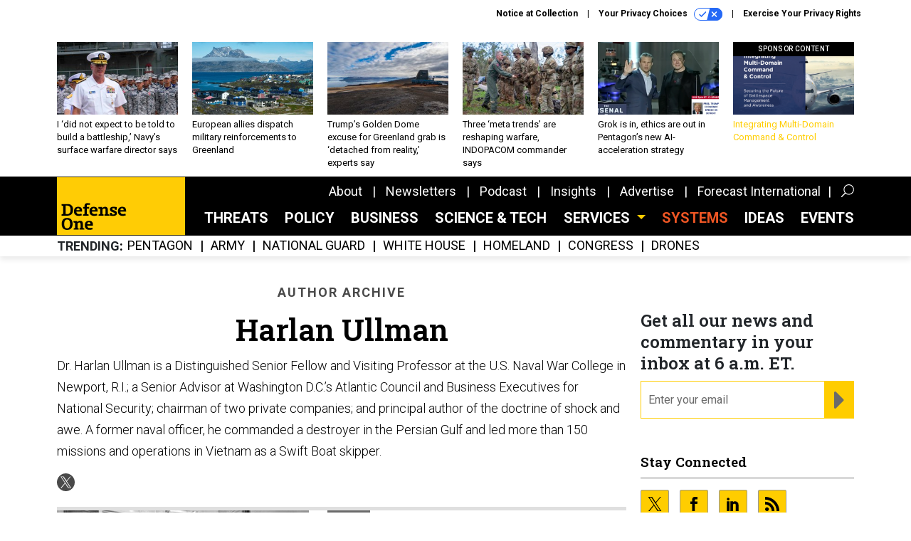

--- FILE ---
content_type: text/html; charset=utf-8
request_url: https://www.google.com/recaptcha/api2/anchor?ar=1&k=6LdOl7YqAAAAABKtsfQAMJd68i9_0s1IP1QM3v7N&co=aHR0cHM6Ly93d3cuZGVmZW5zZW9uZS5jb206NDQz&hl=en&v=PoyoqOPhxBO7pBk68S4YbpHZ&size=normal&anchor-ms=20000&execute-ms=30000&cb=kac8doujd3td
body_size: 49402
content:
<!DOCTYPE HTML><html dir="ltr" lang="en"><head><meta http-equiv="Content-Type" content="text/html; charset=UTF-8">
<meta http-equiv="X-UA-Compatible" content="IE=edge">
<title>reCAPTCHA</title>
<style type="text/css">
/* cyrillic-ext */
@font-face {
  font-family: 'Roboto';
  font-style: normal;
  font-weight: 400;
  font-stretch: 100%;
  src: url(//fonts.gstatic.com/s/roboto/v48/KFO7CnqEu92Fr1ME7kSn66aGLdTylUAMa3GUBHMdazTgWw.woff2) format('woff2');
  unicode-range: U+0460-052F, U+1C80-1C8A, U+20B4, U+2DE0-2DFF, U+A640-A69F, U+FE2E-FE2F;
}
/* cyrillic */
@font-face {
  font-family: 'Roboto';
  font-style: normal;
  font-weight: 400;
  font-stretch: 100%;
  src: url(//fonts.gstatic.com/s/roboto/v48/KFO7CnqEu92Fr1ME7kSn66aGLdTylUAMa3iUBHMdazTgWw.woff2) format('woff2');
  unicode-range: U+0301, U+0400-045F, U+0490-0491, U+04B0-04B1, U+2116;
}
/* greek-ext */
@font-face {
  font-family: 'Roboto';
  font-style: normal;
  font-weight: 400;
  font-stretch: 100%;
  src: url(//fonts.gstatic.com/s/roboto/v48/KFO7CnqEu92Fr1ME7kSn66aGLdTylUAMa3CUBHMdazTgWw.woff2) format('woff2');
  unicode-range: U+1F00-1FFF;
}
/* greek */
@font-face {
  font-family: 'Roboto';
  font-style: normal;
  font-weight: 400;
  font-stretch: 100%;
  src: url(//fonts.gstatic.com/s/roboto/v48/KFO7CnqEu92Fr1ME7kSn66aGLdTylUAMa3-UBHMdazTgWw.woff2) format('woff2');
  unicode-range: U+0370-0377, U+037A-037F, U+0384-038A, U+038C, U+038E-03A1, U+03A3-03FF;
}
/* math */
@font-face {
  font-family: 'Roboto';
  font-style: normal;
  font-weight: 400;
  font-stretch: 100%;
  src: url(//fonts.gstatic.com/s/roboto/v48/KFO7CnqEu92Fr1ME7kSn66aGLdTylUAMawCUBHMdazTgWw.woff2) format('woff2');
  unicode-range: U+0302-0303, U+0305, U+0307-0308, U+0310, U+0312, U+0315, U+031A, U+0326-0327, U+032C, U+032F-0330, U+0332-0333, U+0338, U+033A, U+0346, U+034D, U+0391-03A1, U+03A3-03A9, U+03B1-03C9, U+03D1, U+03D5-03D6, U+03F0-03F1, U+03F4-03F5, U+2016-2017, U+2034-2038, U+203C, U+2040, U+2043, U+2047, U+2050, U+2057, U+205F, U+2070-2071, U+2074-208E, U+2090-209C, U+20D0-20DC, U+20E1, U+20E5-20EF, U+2100-2112, U+2114-2115, U+2117-2121, U+2123-214F, U+2190, U+2192, U+2194-21AE, U+21B0-21E5, U+21F1-21F2, U+21F4-2211, U+2213-2214, U+2216-22FF, U+2308-230B, U+2310, U+2319, U+231C-2321, U+2336-237A, U+237C, U+2395, U+239B-23B7, U+23D0, U+23DC-23E1, U+2474-2475, U+25AF, U+25B3, U+25B7, U+25BD, U+25C1, U+25CA, U+25CC, U+25FB, U+266D-266F, U+27C0-27FF, U+2900-2AFF, U+2B0E-2B11, U+2B30-2B4C, U+2BFE, U+3030, U+FF5B, U+FF5D, U+1D400-1D7FF, U+1EE00-1EEFF;
}
/* symbols */
@font-face {
  font-family: 'Roboto';
  font-style: normal;
  font-weight: 400;
  font-stretch: 100%;
  src: url(//fonts.gstatic.com/s/roboto/v48/KFO7CnqEu92Fr1ME7kSn66aGLdTylUAMaxKUBHMdazTgWw.woff2) format('woff2');
  unicode-range: U+0001-000C, U+000E-001F, U+007F-009F, U+20DD-20E0, U+20E2-20E4, U+2150-218F, U+2190, U+2192, U+2194-2199, U+21AF, U+21E6-21F0, U+21F3, U+2218-2219, U+2299, U+22C4-22C6, U+2300-243F, U+2440-244A, U+2460-24FF, U+25A0-27BF, U+2800-28FF, U+2921-2922, U+2981, U+29BF, U+29EB, U+2B00-2BFF, U+4DC0-4DFF, U+FFF9-FFFB, U+10140-1018E, U+10190-1019C, U+101A0, U+101D0-101FD, U+102E0-102FB, U+10E60-10E7E, U+1D2C0-1D2D3, U+1D2E0-1D37F, U+1F000-1F0FF, U+1F100-1F1AD, U+1F1E6-1F1FF, U+1F30D-1F30F, U+1F315, U+1F31C, U+1F31E, U+1F320-1F32C, U+1F336, U+1F378, U+1F37D, U+1F382, U+1F393-1F39F, U+1F3A7-1F3A8, U+1F3AC-1F3AF, U+1F3C2, U+1F3C4-1F3C6, U+1F3CA-1F3CE, U+1F3D4-1F3E0, U+1F3ED, U+1F3F1-1F3F3, U+1F3F5-1F3F7, U+1F408, U+1F415, U+1F41F, U+1F426, U+1F43F, U+1F441-1F442, U+1F444, U+1F446-1F449, U+1F44C-1F44E, U+1F453, U+1F46A, U+1F47D, U+1F4A3, U+1F4B0, U+1F4B3, U+1F4B9, U+1F4BB, U+1F4BF, U+1F4C8-1F4CB, U+1F4D6, U+1F4DA, U+1F4DF, U+1F4E3-1F4E6, U+1F4EA-1F4ED, U+1F4F7, U+1F4F9-1F4FB, U+1F4FD-1F4FE, U+1F503, U+1F507-1F50B, U+1F50D, U+1F512-1F513, U+1F53E-1F54A, U+1F54F-1F5FA, U+1F610, U+1F650-1F67F, U+1F687, U+1F68D, U+1F691, U+1F694, U+1F698, U+1F6AD, U+1F6B2, U+1F6B9-1F6BA, U+1F6BC, U+1F6C6-1F6CF, U+1F6D3-1F6D7, U+1F6E0-1F6EA, U+1F6F0-1F6F3, U+1F6F7-1F6FC, U+1F700-1F7FF, U+1F800-1F80B, U+1F810-1F847, U+1F850-1F859, U+1F860-1F887, U+1F890-1F8AD, U+1F8B0-1F8BB, U+1F8C0-1F8C1, U+1F900-1F90B, U+1F93B, U+1F946, U+1F984, U+1F996, U+1F9E9, U+1FA00-1FA6F, U+1FA70-1FA7C, U+1FA80-1FA89, U+1FA8F-1FAC6, U+1FACE-1FADC, U+1FADF-1FAE9, U+1FAF0-1FAF8, U+1FB00-1FBFF;
}
/* vietnamese */
@font-face {
  font-family: 'Roboto';
  font-style: normal;
  font-weight: 400;
  font-stretch: 100%;
  src: url(//fonts.gstatic.com/s/roboto/v48/KFO7CnqEu92Fr1ME7kSn66aGLdTylUAMa3OUBHMdazTgWw.woff2) format('woff2');
  unicode-range: U+0102-0103, U+0110-0111, U+0128-0129, U+0168-0169, U+01A0-01A1, U+01AF-01B0, U+0300-0301, U+0303-0304, U+0308-0309, U+0323, U+0329, U+1EA0-1EF9, U+20AB;
}
/* latin-ext */
@font-face {
  font-family: 'Roboto';
  font-style: normal;
  font-weight: 400;
  font-stretch: 100%;
  src: url(//fonts.gstatic.com/s/roboto/v48/KFO7CnqEu92Fr1ME7kSn66aGLdTylUAMa3KUBHMdazTgWw.woff2) format('woff2');
  unicode-range: U+0100-02BA, U+02BD-02C5, U+02C7-02CC, U+02CE-02D7, U+02DD-02FF, U+0304, U+0308, U+0329, U+1D00-1DBF, U+1E00-1E9F, U+1EF2-1EFF, U+2020, U+20A0-20AB, U+20AD-20C0, U+2113, U+2C60-2C7F, U+A720-A7FF;
}
/* latin */
@font-face {
  font-family: 'Roboto';
  font-style: normal;
  font-weight: 400;
  font-stretch: 100%;
  src: url(//fonts.gstatic.com/s/roboto/v48/KFO7CnqEu92Fr1ME7kSn66aGLdTylUAMa3yUBHMdazQ.woff2) format('woff2');
  unicode-range: U+0000-00FF, U+0131, U+0152-0153, U+02BB-02BC, U+02C6, U+02DA, U+02DC, U+0304, U+0308, U+0329, U+2000-206F, U+20AC, U+2122, U+2191, U+2193, U+2212, U+2215, U+FEFF, U+FFFD;
}
/* cyrillic-ext */
@font-face {
  font-family: 'Roboto';
  font-style: normal;
  font-weight: 500;
  font-stretch: 100%;
  src: url(//fonts.gstatic.com/s/roboto/v48/KFO7CnqEu92Fr1ME7kSn66aGLdTylUAMa3GUBHMdazTgWw.woff2) format('woff2');
  unicode-range: U+0460-052F, U+1C80-1C8A, U+20B4, U+2DE0-2DFF, U+A640-A69F, U+FE2E-FE2F;
}
/* cyrillic */
@font-face {
  font-family: 'Roboto';
  font-style: normal;
  font-weight: 500;
  font-stretch: 100%;
  src: url(//fonts.gstatic.com/s/roboto/v48/KFO7CnqEu92Fr1ME7kSn66aGLdTylUAMa3iUBHMdazTgWw.woff2) format('woff2');
  unicode-range: U+0301, U+0400-045F, U+0490-0491, U+04B0-04B1, U+2116;
}
/* greek-ext */
@font-face {
  font-family: 'Roboto';
  font-style: normal;
  font-weight: 500;
  font-stretch: 100%;
  src: url(//fonts.gstatic.com/s/roboto/v48/KFO7CnqEu92Fr1ME7kSn66aGLdTylUAMa3CUBHMdazTgWw.woff2) format('woff2');
  unicode-range: U+1F00-1FFF;
}
/* greek */
@font-face {
  font-family: 'Roboto';
  font-style: normal;
  font-weight: 500;
  font-stretch: 100%;
  src: url(//fonts.gstatic.com/s/roboto/v48/KFO7CnqEu92Fr1ME7kSn66aGLdTylUAMa3-UBHMdazTgWw.woff2) format('woff2');
  unicode-range: U+0370-0377, U+037A-037F, U+0384-038A, U+038C, U+038E-03A1, U+03A3-03FF;
}
/* math */
@font-face {
  font-family: 'Roboto';
  font-style: normal;
  font-weight: 500;
  font-stretch: 100%;
  src: url(//fonts.gstatic.com/s/roboto/v48/KFO7CnqEu92Fr1ME7kSn66aGLdTylUAMawCUBHMdazTgWw.woff2) format('woff2');
  unicode-range: U+0302-0303, U+0305, U+0307-0308, U+0310, U+0312, U+0315, U+031A, U+0326-0327, U+032C, U+032F-0330, U+0332-0333, U+0338, U+033A, U+0346, U+034D, U+0391-03A1, U+03A3-03A9, U+03B1-03C9, U+03D1, U+03D5-03D6, U+03F0-03F1, U+03F4-03F5, U+2016-2017, U+2034-2038, U+203C, U+2040, U+2043, U+2047, U+2050, U+2057, U+205F, U+2070-2071, U+2074-208E, U+2090-209C, U+20D0-20DC, U+20E1, U+20E5-20EF, U+2100-2112, U+2114-2115, U+2117-2121, U+2123-214F, U+2190, U+2192, U+2194-21AE, U+21B0-21E5, U+21F1-21F2, U+21F4-2211, U+2213-2214, U+2216-22FF, U+2308-230B, U+2310, U+2319, U+231C-2321, U+2336-237A, U+237C, U+2395, U+239B-23B7, U+23D0, U+23DC-23E1, U+2474-2475, U+25AF, U+25B3, U+25B7, U+25BD, U+25C1, U+25CA, U+25CC, U+25FB, U+266D-266F, U+27C0-27FF, U+2900-2AFF, U+2B0E-2B11, U+2B30-2B4C, U+2BFE, U+3030, U+FF5B, U+FF5D, U+1D400-1D7FF, U+1EE00-1EEFF;
}
/* symbols */
@font-face {
  font-family: 'Roboto';
  font-style: normal;
  font-weight: 500;
  font-stretch: 100%;
  src: url(//fonts.gstatic.com/s/roboto/v48/KFO7CnqEu92Fr1ME7kSn66aGLdTylUAMaxKUBHMdazTgWw.woff2) format('woff2');
  unicode-range: U+0001-000C, U+000E-001F, U+007F-009F, U+20DD-20E0, U+20E2-20E4, U+2150-218F, U+2190, U+2192, U+2194-2199, U+21AF, U+21E6-21F0, U+21F3, U+2218-2219, U+2299, U+22C4-22C6, U+2300-243F, U+2440-244A, U+2460-24FF, U+25A0-27BF, U+2800-28FF, U+2921-2922, U+2981, U+29BF, U+29EB, U+2B00-2BFF, U+4DC0-4DFF, U+FFF9-FFFB, U+10140-1018E, U+10190-1019C, U+101A0, U+101D0-101FD, U+102E0-102FB, U+10E60-10E7E, U+1D2C0-1D2D3, U+1D2E0-1D37F, U+1F000-1F0FF, U+1F100-1F1AD, U+1F1E6-1F1FF, U+1F30D-1F30F, U+1F315, U+1F31C, U+1F31E, U+1F320-1F32C, U+1F336, U+1F378, U+1F37D, U+1F382, U+1F393-1F39F, U+1F3A7-1F3A8, U+1F3AC-1F3AF, U+1F3C2, U+1F3C4-1F3C6, U+1F3CA-1F3CE, U+1F3D4-1F3E0, U+1F3ED, U+1F3F1-1F3F3, U+1F3F5-1F3F7, U+1F408, U+1F415, U+1F41F, U+1F426, U+1F43F, U+1F441-1F442, U+1F444, U+1F446-1F449, U+1F44C-1F44E, U+1F453, U+1F46A, U+1F47D, U+1F4A3, U+1F4B0, U+1F4B3, U+1F4B9, U+1F4BB, U+1F4BF, U+1F4C8-1F4CB, U+1F4D6, U+1F4DA, U+1F4DF, U+1F4E3-1F4E6, U+1F4EA-1F4ED, U+1F4F7, U+1F4F9-1F4FB, U+1F4FD-1F4FE, U+1F503, U+1F507-1F50B, U+1F50D, U+1F512-1F513, U+1F53E-1F54A, U+1F54F-1F5FA, U+1F610, U+1F650-1F67F, U+1F687, U+1F68D, U+1F691, U+1F694, U+1F698, U+1F6AD, U+1F6B2, U+1F6B9-1F6BA, U+1F6BC, U+1F6C6-1F6CF, U+1F6D3-1F6D7, U+1F6E0-1F6EA, U+1F6F0-1F6F3, U+1F6F7-1F6FC, U+1F700-1F7FF, U+1F800-1F80B, U+1F810-1F847, U+1F850-1F859, U+1F860-1F887, U+1F890-1F8AD, U+1F8B0-1F8BB, U+1F8C0-1F8C1, U+1F900-1F90B, U+1F93B, U+1F946, U+1F984, U+1F996, U+1F9E9, U+1FA00-1FA6F, U+1FA70-1FA7C, U+1FA80-1FA89, U+1FA8F-1FAC6, U+1FACE-1FADC, U+1FADF-1FAE9, U+1FAF0-1FAF8, U+1FB00-1FBFF;
}
/* vietnamese */
@font-face {
  font-family: 'Roboto';
  font-style: normal;
  font-weight: 500;
  font-stretch: 100%;
  src: url(//fonts.gstatic.com/s/roboto/v48/KFO7CnqEu92Fr1ME7kSn66aGLdTylUAMa3OUBHMdazTgWw.woff2) format('woff2');
  unicode-range: U+0102-0103, U+0110-0111, U+0128-0129, U+0168-0169, U+01A0-01A1, U+01AF-01B0, U+0300-0301, U+0303-0304, U+0308-0309, U+0323, U+0329, U+1EA0-1EF9, U+20AB;
}
/* latin-ext */
@font-face {
  font-family: 'Roboto';
  font-style: normal;
  font-weight: 500;
  font-stretch: 100%;
  src: url(//fonts.gstatic.com/s/roboto/v48/KFO7CnqEu92Fr1ME7kSn66aGLdTylUAMa3KUBHMdazTgWw.woff2) format('woff2');
  unicode-range: U+0100-02BA, U+02BD-02C5, U+02C7-02CC, U+02CE-02D7, U+02DD-02FF, U+0304, U+0308, U+0329, U+1D00-1DBF, U+1E00-1E9F, U+1EF2-1EFF, U+2020, U+20A0-20AB, U+20AD-20C0, U+2113, U+2C60-2C7F, U+A720-A7FF;
}
/* latin */
@font-face {
  font-family: 'Roboto';
  font-style: normal;
  font-weight: 500;
  font-stretch: 100%;
  src: url(//fonts.gstatic.com/s/roboto/v48/KFO7CnqEu92Fr1ME7kSn66aGLdTylUAMa3yUBHMdazQ.woff2) format('woff2');
  unicode-range: U+0000-00FF, U+0131, U+0152-0153, U+02BB-02BC, U+02C6, U+02DA, U+02DC, U+0304, U+0308, U+0329, U+2000-206F, U+20AC, U+2122, U+2191, U+2193, U+2212, U+2215, U+FEFF, U+FFFD;
}
/* cyrillic-ext */
@font-face {
  font-family: 'Roboto';
  font-style: normal;
  font-weight: 900;
  font-stretch: 100%;
  src: url(//fonts.gstatic.com/s/roboto/v48/KFO7CnqEu92Fr1ME7kSn66aGLdTylUAMa3GUBHMdazTgWw.woff2) format('woff2');
  unicode-range: U+0460-052F, U+1C80-1C8A, U+20B4, U+2DE0-2DFF, U+A640-A69F, U+FE2E-FE2F;
}
/* cyrillic */
@font-face {
  font-family: 'Roboto';
  font-style: normal;
  font-weight: 900;
  font-stretch: 100%;
  src: url(//fonts.gstatic.com/s/roboto/v48/KFO7CnqEu92Fr1ME7kSn66aGLdTylUAMa3iUBHMdazTgWw.woff2) format('woff2');
  unicode-range: U+0301, U+0400-045F, U+0490-0491, U+04B0-04B1, U+2116;
}
/* greek-ext */
@font-face {
  font-family: 'Roboto';
  font-style: normal;
  font-weight: 900;
  font-stretch: 100%;
  src: url(//fonts.gstatic.com/s/roboto/v48/KFO7CnqEu92Fr1ME7kSn66aGLdTylUAMa3CUBHMdazTgWw.woff2) format('woff2');
  unicode-range: U+1F00-1FFF;
}
/* greek */
@font-face {
  font-family: 'Roboto';
  font-style: normal;
  font-weight: 900;
  font-stretch: 100%;
  src: url(//fonts.gstatic.com/s/roboto/v48/KFO7CnqEu92Fr1ME7kSn66aGLdTylUAMa3-UBHMdazTgWw.woff2) format('woff2');
  unicode-range: U+0370-0377, U+037A-037F, U+0384-038A, U+038C, U+038E-03A1, U+03A3-03FF;
}
/* math */
@font-face {
  font-family: 'Roboto';
  font-style: normal;
  font-weight: 900;
  font-stretch: 100%;
  src: url(//fonts.gstatic.com/s/roboto/v48/KFO7CnqEu92Fr1ME7kSn66aGLdTylUAMawCUBHMdazTgWw.woff2) format('woff2');
  unicode-range: U+0302-0303, U+0305, U+0307-0308, U+0310, U+0312, U+0315, U+031A, U+0326-0327, U+032C, U+032F-0330, U+0332-0333, U+0338, U+033A, U+0346, U+034D, U+0391-03A1, U+03A3-03A9, U+03B1-03C9, U+03D1, U+03D5-03D6, U+03F0-03F1, U+03F4-03F5, U+2016-2017, U+2034-2038, U+203C, U+2040, U+2043, U+2047, U+2050, U+2057, U+205F, U+2070-2071, U+2074-208E, U+2090-209C, U+20D0-20DC, U+20E1, U+20E5-20EF, U+2100-2112, U+2114-2115, U+2117-2121, U+2123-214F, U+2190, U+2192, U+2194-21AE, U+21B0-21E5, U+21F1-21F2, U+21F4-2211, U+2213-2214, U+2216-22FF, U+2308-230B, U+2310, U+2319, U+231C-2321, U+2336-237A, U+237C, U+2395, U+239B-23B7, U+23D0, U+23DC-23E1, U+2474-2475, U+25AF, U+25B3, U+25B7, U+25BD, U+25C1, U+25CA, U+25CC, U+25FB, U+266D-266F, U+27C0-27FF, U+2900-2AFF, U+2B0E-2B11, U+2B30-2B4C, U+2BFE, U+3030, U+FF5B, U+FF5D, U+1D400-1D7FF, U+1EE00-1EEFF;
}
/* symbols */
@font-face {
  font-family: 'Roboto';
  font-style: normal;
  font-weight: 900;
  font-stretch: 100%;
  src: url(//fonts.gstatic.com/s/roboto/v48/KFO7CnqEu92Fr1ME7kSn66aGLdTylUAMaxKUBHMdazTgWw.woff2) format('woff2');
  unicode-range: U+0001-000C, U+000E-001F, U+007F-009F, U+20DD-20E0, U+20E2-20E4, U+2150-218F, U+2190, U+2192, U+2194-2199, U+21AF, U+21E6-21F0, U+21F3, U+2218-2219, U+2299, U+22C4-22C6, U+2300-243F, U+2440-244A, U+2460-24FF, U+25A0-27BF, U+2800-28FF, U+2921-2922, U+2981, U+29BF, U+29EB, U+2B00-2BFF, U+4DC0-4DFF, U+FFF9-FFFB, U+10140-1018E, U+10190-1019C, U+101A0, U+101D0-101FD, U+102E0-102FB, U+10E60-10E7E, U+1D2C0-1D2D3, U+1D2E0-1D37F, U+1F000-1F0FF, U+1F100-1F1AD, U+1F1E6-1F1FF, U+1F30D-1F30F, U+1F315, U+1F31C, U+1F31E, U+1F320-1F32C, U+1F336, U+1F378, U+1F37D, U+1F382, U+1F393-1F39F, U+1F3A7-1F3A8, U+1F3AC-1F3AF, U+1F3C2, U+1F3C4-1F3C6, U+1F3CA-1F3CE, U+1F3D4-1F3E0, U+1F3ED, U+1F3F1-1F3F3, U+1F3F5-1F3F7, U+1F408, U+1F415, U+1F41F, U+1F426, U+1F43F, U+1F441-1F442, U+1F444, U+1F446-1F449, U+1F44C-1F44E, U+1F453, U+1F46A, U+1F47D, U+1F4A3, U+1F4B0, U+1F4B3, U+1F4B9, U+1F4BB, U+1F4BF, U+1F4C8-1F4CB, U+1F4D6, U+1F4DA, U+1F4DF, U+1F4E3-1F4E6, U+1F4EA-1F4ED, U+1F4F7, U+1F4F9-1F4FB, U+1F4FD-1F4FE, U+1F503, U+1F507-1F50B, U+1F50D, U+1F512-1F513, U+1F53E-1F54A, U+1F54F-1F5FA, U+1F610, U+1F650-1F67F, U+1F687, U+1F68D, U+1F691, U+1F694, U+1F698, U+1F6AD, U+1F6B2, U+1F6B9-1F6BA, U+1F6BC, U+1F6C6-1F6CF, U+1F6D3-1F6D7, U+1F6E0-1F6EA, U+1F6F0-1F6F3, U+1F6F7-1F6FC, U+1F700-1F7FF, U+1F800-1F80B, U+1F810-1F847, U+1F850-1F859, U+1F860-1F887, U+1F890-1F8AD, U+1F8B0-1F8BB, U+1F8C0-1F8C1, U+1F900-1F90B, U+1F93B, U+1F946, U+1F984, U+1F996, U+1F9E9, U+1FA00-1FA6F, U+1FA70-1FA7C, U+1FA80-1FA89, U+1FA8F-1FAC6, U+1FACE-1FADC, U+1FADF-1FAE9, U+1FAF0-1FAF8, U+1FB00-1FBFF;
}
/* vietnamese */
@font-face {
  font-family: 'Roboto';
  font-style: normal;
  font-weight: 900;
  font-stretch: 100%;
  src: url(//fonts.gstatic.com/s/roboto/v48/KFO7CnqEu92Fr1ME7kSn66aGLdTylUAMa3OUBHMdazTgWw.woff2) format('woff2');
  unicode-range: U+0102-0103, U+0110-0111, U+0128-0129, U+0168-0169, U+01A0-01A1, U+01AF-01B0, U+0300-0301, U+0303-0304, U+0308-0309, U+0323, U+0329, U+1EA0-1EF9, U+20AB;
}
/* latin-ext */
@font-face {
  font-family: 'Roboto';
  font-style: normal;
  font-weight: 900;
  font-stretch: 100%;
  src: url(//fonts.gstatic.com/s/roboto/v48/KFO7CnqEu92Fr1ME7kSn66aGLdTylUAMa3KUBHMdazTgWw.woff2) format('woff2');
  unicode-range: U+0100-02BA, U+02BD-02C5, U+02C7-02CC, U+02CE-02D7, U+02DD-02FF, U+0304, U+0308, U+0329, U+1D00-1DBF, U+1E00-1E9F, U+1EF2-1EFF, U+2020, U+20A0-20AB, U+20AD-20C0, U+2113, U+2C60-2C7F, U+A720-A7FF;
}
/* latin */
@font-face {
  font-family: 'Roboto';
  font-style: normal;
  font-weight: 900;
  font-stretch: 100%;
  src: url(//fonts.gstatic.com/s/roboto/v48/KFO7CnqEu92Fr1ME7kSn66aGLdTylUAMa3yUBHMdazQ.woff2) format('woff2');
  unicode-range: U+0000-00FF, U+0131, U+0152-0153, U+02BB-02BC, U+02C6, U+02DA, U+02DC, U+0304, U+0308, U+0329, U+2000-206F, U+20AC, U+2122, U+2191, U+2193, U+2212, U+2215, U+FEFF, U+FFFD;
}

</style>
<link rel="stylesheet" type="text/css" href="https://www.gstatic.com/recaptcha/releases/PoyoqOPhxBO7pBk68S4YbpHZ/styles__ltr.css">
<script nonce="aArgHUOJolarsVWzLAXN9A" type="text/javascript">window['__recaptcha_api'] = 'https://www.google.com/recaptcha/api2/';</script>
<script type="text/javascript" src="https://www.gstatic.com/recaptcha/releases/PoyoqOPhxBO7pBk68S4YbpHZ/recaptcha__en.js" nonce="aArgHUOJolarsVWzLAXN9A">
      
    </script></head>
<body><div id="rc-anchor-alert" class="rc-anchor-alert"></div>
<input type="hidden" id="recaptcha-token" value="[base64]">
<script type="text/javascript" nonce="aArgHUOJolarsVWzLAXN9A">
      recaptcha.anchor.Main.init("[\x22ainput\x22,[\x22bgdata\x22,\x22\x22,\[base64]/[base64]/[base64]/[base64]/[base64]/UltsKytdPUU6KEU8MjA0OD9SW2wrK109RT4+NnwxOTI6KChFJjY0NTEyKT09NTUyOTYmJk0rMTxjLmxlbmd0aCYmKGMuY2hhckNvZGVBdChNKzEpJjY0NTEyKT09NTYzMjA/[base64]/[base64]/[base64]/[base64]/[base64]/[base64]/[base64]\x22,\[base64]\x22,\x22wrTCszzDijhrCsKsw6rDjsK6wrJzGDjDvwrDtMKFwpRkwrQlw6VUwq8iwpsmUhDCtThhZjcvIMKKTF/DgsO3KXXCm3MbBXRyw448wqDCoiE5wogUEQzCtTVhw6PDqTVmw47Dh1HDjycsPsOnw6rDhmU/[base64]/CmMKEEcKBwqvDrSLCg2odw50NOcKuOW/CtMKcw7LCt8K1MMKTfh5uwrlBwoI6w61hwp8fQcK/GR03DBplaMOjL0bCgsKhw7pdwrfDuSR6w4gbwp0TwpNsRnJPGVEpIcOIbBPCsEnDtcOeVU5xwrPDmcOCw58FwrjDmE8bQQENw7/Cn8K8FMOkPsK7w5J5Q3LCtA3ClmNnwqx6F8Kiw47DvsKSK8KnSl7DicOOScOBDsKBFWjCscOvw6jCmSzDqQVrwrIoasKIwoAAw6HCnsO5CRDCucOKwoEBFDZEw6EyTA1Aw7JPdcOXwqzDi8Osa3A1Cg7DpsKqw5nDhEzCs8OeWsKlEn/DvMKoCVDCuC52JSVKb8KTwr/[base64]/JMKhRG54w4PDvzQGEMKMwpkxwrBAw4xYCw0hd8Kfw6ZZHD18w5pDw6TDmn4RRsO2dRkwJHzCiWfDvDNiwoNhw4bDjcOsP8KIf01AesOdBsO8wrYIwpl/EiHDijlxG8KPUG7CpQrDucOnwoc1UsK9d8OtwptGwrZWw7bDrAlZw4gpwpBNU8OqJUsxw4LCqMKDMhjDgMOtw4p4wohAwpwRfGLCjlnDi0jDpDoILANRYMKVCsK5w4I3B0DDusKgw6jCg8K0M3zDoh/Cs8OgKsOBMjbCj8KJw4IIw74nw7TDoG0hwqnCvzjCkcKOw7VJNBdHw4QYwqbCksOBWQDDuRjCmMKUX8Okf2VowpnDvG7Co3IqVsOWw4t8YcKjWXxowqciIMOaQMKeU8OiIXAXwrkuwo7Dm8Oaw6XDv8KwwrRnw5nDmcKkdcOnUcOXB1DClFzDpH3Cv2clwq/DocO0w4wjwqnCqMKpGMO4wp5Gw7PCpsK8w5/DtcKswqHDiVfCvQHDmVdqDMKUSMKCeCd6wqNqwqpZw7DDucOQDEjDoVRFTsKHAirCjQE4MsOwwrHDkcOMwrbCqsOxNV/DqcOiw4ctw4/[base64]/UBYIFcOXw6nCvFcYw70OA8K6wr8SQGbCnsOkwrbCmcOCeMO2UVPDjzFQwr0nw5QXOhPCpMKcAMOIwoc3bMOuTnvCpcOgw73CgQg8w6R4WcKPwrJYbsK2cHVZw7s/w4fCjMOYwrhWwoA+w64CdGjDosKPwprCh8KowpsPO8Osw5bDtnY7wr/Cp8O3wqDDuGcLB8Kmw48LAhFRCMO4w53DjcOVwqsERnFtw48FwpbCrgnCnUJlQcOIwrDCi0zDjsOIb8OKQcKuwoRIwrQ8FmAOwoPCsz/Do8KDOMKOw64jw61JScKRwqpUwrHDhy1DMR5Scmhcw4VSfMK+w5Faw7nDv8Krw7EXw57DnUnCicKcwp7DujvDmBgLw74ufV3DpB9ywq3DohDCsQ3CncKcwqDCi8OMU8K/w70aw4U0b1UoRHdlwpJfw6PDmQTDlcK6woPDo8KewqDDncOGV1NcSCQ0cRtiXHzCh8KWwr0qwp5mFMKbTcOww7XCicKjMMOdwrnCp2cuMMOiN0PCpHIAw5TDiCjCu0MzZMOLw7cnw5nCm2diHjTDjsKFw6kVIsKNw5LDh8OvbsOgwoIAdz/Co2jDrDhUw6bCh3duZ8KjNnDDkwFtw4dXX8KVBsKAMsKkc0IvwpA4wqFgw4Mcw7ZTwoPDgzUvXWYbF8KBw4hKH8OSwrTDm8O2O8KTw4TDilp8L8OHQsKfV0fCoSpewoprw4nCk095dzVpw6fCuHgPwpB7McOQD8OcNx4tIDhJwprCqVJowpvCg2XCjTrDg8O5W1/CkHFzOcO3w4Nbw7whJMOQP0UiSMOdUMKqw4l5w6wcCSFwc8OWw4XCg8ODMMKxAB3CnMO5P8KYwpvDgMOlw7g9w7jDvsOEwo9gL2kdwp3DksOdQ1rDiMOOaMOFwoQAaMOAQkt6QTjDqcKkfcK2wpXCpsOifkHChw/DhVfCghhKbcOlJcOhwr7DrcObwq4ZwqRsIkRGMMKAwrkBF8OHey3CmcKIXm7Dlis/cWAaAUrCvMK4wqQEEmLCucKWfgDDsibCg8KAw7FQAMOxwozCscKjbsO3G3vDg8OJwqxXwovCh8KewonDo0DDjA0aw7kuw50fw6HCusOCwqbDt8O/WMO5AcOyw7trwrXDkMK0wol+w7LCozliGMKZCcOuNlnCn8KUOlDCtMKzw6UEw5xFw40eY8OjNcKSw704w77Co1HCicKNwrvCiMOPFRYWw64+UsKnVsKMXsKYRMODdQHCiwUHwr/DsMOjwq7CqGJ9VcO9fXUxfsOlw6V9woBeE0DDiSRCw6oxw6PCksKMw48kJsOiworCrcO5BHHCn8KSwp0ww5ppwp8GEMOwwqplwodICx/[base64]/DmcOxwo7Dr8Olw4bCkcOcWMOwEsKWUcOGa8KSwp5USMKCcjRCwp/DhHbDqsK9S8OVw7oSZsOmTcOJw79cw5UYw53CmMOReBbDpHzCu0QPwozCvgTCt8OHR8OtwpkyMcKWKSpHw5AqXMOgUCYEbWxZwr3Ch8Khw7/DvyAiQ8KvwrNMJUHDnh4OB8OKccKUwoltwrVdwrBRwobDtsKJKMKzS8KiwqTDrVbDpnU7wr7ChcKzAcOFTsO2VcO8EsORKsKQGcOdKSxBf8OCewNvSAA5wpVgaMO5w5fCisK/wpTCnhvDhDTDtsOGZ8K9SXpBwqI+IxJ3W8KJw7lUFsOjw5XDrcOtMUYCXMKcwq3DuWZowoXCginCuTMCw444GAMaw5DDrXdrYGPCrxxsw6/[base64]/[base64]/CtUnDqz3Ch8OCFxlmKMKNw7ZGwq3Ct8Ocwp40wrVGw7dyG8O/[base64]/[base64]/w73ClcKRc2lpwoIbdcKlLgDDnsKZwppyeB89w4PDpQ3DlAAiF8OswotCwptXSMKLUsOewrjChGs/VnpLT3zChFbDuXTCt8O7wqnDu8KpGsK3OHNEw5rDhiN1IcK3w7XCgggKdmfDoT8vwpBeEMKdPB7Dp8OlA8KHYWZkQw1FFMOLCS3CsMOtw6UgDVQ/wofDtUp/w6XDiMOPQWFJNRxRw65zwqbCjsOIw6jCihPDhsKYCMO7w4rCuC3DilLCtg1caMOuUTDCm8OqbMOGwqt0wrvCgBvCuMKkwpw6w7FiwqXCpH16ScOhG3I7wqxfw5gQwpTCvQA2dsK4w6JNw6/DnsO3w4TDi3MkASnDgMKXwoECw4rCizJ8X8O/HsOew5Bdw741TjnCusO/wqTDnGVdw77CnVgsw6DDjFAtwp/[base64]/AsONacOsw7slwolpRcONwrB4N8K5w50+w5pSZsKtVMOOX8OuV0RvwrzCp1zDgsKfwrvDq8KEU8KxRHVPIEMXM1F7woZCLkXDssKrwqVWcEYhwrJ9fV/ClcOswpnDplLDi8OkXsOPG8KGwpU2e8OIWgs5RHwPXhLDnyrDkMOzT8K7w6/CocO7fA7CosO9RgLDs8OWAXA8JMKYOMOnwr/[base64]/w69gNCIww6wOw5TDi8O6ExsxYyzDv8Ocw7lBQsKww47Dk8OzB8KbXMOsFcOyEiXCgcKpwrrCncOrDzY0dU3CuC9+wqvCllXCs8O1HsOXDsKnfmZMYMKWw7LDj8OZw4FYNcKeWsK9ecO7CMKywrFMwowow7PClGZWwpnDglRiwrfCsjFPw7nCkGV/[base64]/HFPDosKlw4p3wrhyV33Ds1YmcMKtw41ODsOzM0vCvsKIwpDDsmDDv8KYwptew5tAXMKjQcOJw4TCpMK/YDTCusO6w7fCuMO3MBfCi1XDiCpEwqYCwq7Cg8O2M0rDlgPCtMOrLHbCmcOTwpB5A8Ogw5ICw5IFGTcZfsK4EE/CvMORw6Fow5fCgsOMw7QkDBrDs0LCplJew5MmwqM0Mll4w7UNISnDjAMKw6/DicKSVUlrwo9hw48FwprDqAfCiTbClsO2w7TDlsK7MjJEasKBw63DhTLDmB8ZJ8KNEsOvw4xWHcOkwp3CosKWwpvDrcOhPCZyTyXDq3fCssO+wqPCqhc0wpzCgMOmI1bCgcORecKnP8O1wo/DjTbCkAlpazLCijgcwp3CsiR9XcKANcKmdlLDi0DDjUs4UcOBMsOJwr/CuF4Jw7TCsMK8w6dfAC3Du3oqMxPDlxgYwo/Dpl/CgHzDr3Rywr85wrXCsWFVHVIlcMOoFlg1UcOawrUhwp8Dw6Unwp0tbjnDnwEueMOZTMKHwr7CgMOMw67DrFIaS8Ktw7YWdMO5MGoDa0c+wqg+wppHwrDDiMKcEMOzw7HDpsORRzA8ImzDhsO/w4wpw6p+wr7DmTnDmMKcwqZ8wp3CnT3CiMOkNlgYHFHDrsOHfCkZw53DsizCvcKfw7VQDQErw7EydsKRVMOMw4UwwqsCRsKfw6nCtsOtCcKQwqI1KijDsihwI8KDIgTCo3A/wrvCg2MMwqZePsKWQWvCpzzCtcOoWHfCnHp5w51IecKfDcKVUlonanDClnbCgsK9TGDCoBzDhjsGAcKkwo8aw4HCvsK4dgBdXnIfEcONw6rDlsOsw4fDokhSwqQwQn3CiMOUOX/DicKwwpU8BsOBwp/CkjAhR8KrNl/CsgbDhsKATGERw654cXXDrB0LwoXCigXCg0Fow5lww63DpWYME8OiZMK3wogMwoQ9wqUJwrDCjsKgwqvChD7Du8O/biXDrsKdM8K5NUbCsBpywo4Ie8Odw7vDgcK9wqx+wodmw40yUzfCtX7CnitQw4nDrcOVMMORIVowwokzwrzCscK+wrHCh8Kow5LCoMKwwocrw4E/DhsUwr4xS8OOw63DrBJJaxJIV8KawrHDocO3bUbDuG/DgyBBGMKHw4rDgsKmw4nDvEo+wqHDtcKfS8Kmw7BEOBTDh8K7cCZEw5HDhjPCpB5Qwot8WnxCT1TDl2DChcKpMAXDicK0wqIOYsO1w77DmMO/w5fCrcKxwqjCgGPCmETDssOfc13Cm8O0Uh3Dt8OYwqDCqHrDhMKBBQDChMK+ScKhwqfDkiDDowAGw5UALmDCncOgGMKuaMORQMO/T8K8woYuX3jCiArDmsKeLcKVw7DDtwvCknMrw4DCmMOPwpTCh8KDPDbCq8Omw6E0IhTChcKWCEJqbFPDhMKMUDs/cMKbCMKmccOHw4zDtMOSLcOBR8OLw54OBlTDv8OVwr7CjsO0w70hwrPCjjFCBsOjHz/Dm8OfXXIIwppnwooLIcOgwqJ7w458wqPDnUrDhsKRAsK3wq9mw6Nrw5vCv3k1w5jDpgDCgcONw4FbVQpJwpbDiVtWwpJcQcOvwqDCr19Sw4fCmcKBL8KtGx7ChC3DrV9dwoF+wqB/EsO9fDhtw6bCucOJwpzDocOcwoDDgMOdCcKfY8KmwpbDqcKcwp3Dl8KwNMOHwrU0wp5OXMO3w6/CocOcw6jDsMKMw5jCq1R1w4nChyQQEHHDt3LCgD5WwobCrcOpHMOhwoHDlcOMw40TWBXDkD/CvcOvwqvCpy9Kwqczb8Kyw4nDp8K0wpzCv8OWD8KAHcOlw47CkcOzw5/CnVnCjmIjwozCvAvDl3p9w7XChh5mwrjDjWpqwr7Cjz3DlUjDi8OPAsO8CsOgY8K/w7hqw4fDj2rCmsOLw5Yxw4wKEgEpwo1/Fyp4w4pnw41Rw74WwoHDgMOtdsKFwpPDuMOYccOWCwMpO8KMCknDrEDDl2TCiMKxGsK2TsKlwqRMw7LCrkjDvcO4wqvDmsK8YkA/w6wPwrnCrMKQw4cLJ2kpd8KHUQ7Cs8OwOkrDvsKbF8KbS3DChigAQ8KbwqjCnS7DoMOOQmcDwo42wrIDw7xbDUcNwoFuw4HDrE1fHcO3SsK+wqllKmwXAUbCgD47wrzDiG3DpsKlLVrCqMO2IsO/w57DpcONGcO2TMOuREzCvMOObx9cw7p+bMKqHMKswo/CgxpIPXTDskwHw5Msw44MShVoEsKkWsKswrwqw5orw79me8KlwrZDw6VyH8KGCsKTwrEUw5PCuMO2DwpGKC7CnMOIw7vDl8OFw4nDoMKzwpNNBkjDj8OKecKUw6/CuGtpU8K6w5VoBWXCqsOSwrvDnzjDncKvLm/DvRTCsGZLbsOPICDDrcOFw7w3wqPCk1scIDQ0JsOxwoFPYcKiw6xDSV3Co8KmSEjDkcOkw6VWw5bDr8KGw7pNbx4mw7LDoxBew440ZCkmw4rDjsKMw4fDm8KIwqYvwrnCpysRwrrCgsKUFsK2w7NgdcO1LR/[base64]/f8OEATwDAMKDAXvDgnDCqVgdw6Bjw4jCr8O+w7dbwp3DszkyCjdlwrnClcObw4DChVnDog/Dk8Okwqlqw5vClQxQwoTCnwHDsMKvw5fDrlokwrQow749w4TDp1rCsErCilvDpsKjchfDgcKNwqjDnXhwwrkAL8KnwpJ6PcKifMOSw6/[base64]/CkDXDlMKKKsKNesKWDMKbE8K5w4FJwqYMw6tMw7gMwoBIfyPDslTCr2BHwrMGw4wnM3zDjsKjwp3DpMOSD23Dqy/DlsKnwrvDrxYWw6zCnMK1aMKIeMOUw6/[base64]/DuD1Dw49xfnpddmXCucOrQjRTw6RiwpwASBZXIGVkw4PDssKswqVrwq4FfW8nUcKbJ1JcA8KpwpHCocO+Q8OqXcOzw47CksKHDcOpPsO9w6I7wrQewoDCpsKNw6ARwo5/w7PDm8KeJsKKYMKRVRDDr8KSwqoJLkfCisOsQWrCpRrDrm/DtlARLALCly3Cnm9bPxVEEsKaQsO9w6BOI1PCiQ1tCcKcTGV/w741wrXDhMK6IcKvwqnCr8KPw6dPw71FNcKvGGLDsMOyFcO5w5zDohHCoMOTwoYWFcOaLzLCgsOPITh/CcOPw6vChALDs8OrI0E4w4LDlTXCvsOSw7LCuMOGVSzClMOwwqbCpCjDp35YwrnDqMK1wrkvwo4fwrPCu8KQwr7DmHHDocK5wpfDukl9wo5Hw7F1w4nDssKKdsKRw4sPE8OTX8K/SRDCnsONwrECw6HCoxHCrRgZZDnCvhVSwpzDpEMzeXTCvSrCm8KQXsKdwrNJexzDusKBDEQfw7PCv8Ktw5LClcKAXsOTwoFELUXCr8KNZVglw5LCpnnCkcKbw5zDmGXDhU3DgsK2Dm9VKcKvw4ArJG/[base64]/DsMKVLnDDvFZkJXEoesOPw414woPDvHjDpcKLCcO9JMOoWU18woZAVTlpQnl9wrYDw4fDusKWDcK/wo7DqWHChsODK8OVwohgw44CwpMnc19AbT7DvylAV8KGwpV6SxzDi8OnfG5Kw51YVcOuPMKudCc4w4ViKsOQw7TDhcKFe0jDlcKeN0s9w6kIbCNAcMKLwoDCnG5WHMOTw5LCssK3wqnDnijCjsODw73Ds8OJW8OCw4XDrMOgOMKPw6jDtMO1w4NBXsKrwrw/w7zCogpWwoguw40/[base64]/wp3Cnjw2w7LCicOcwqgPFl3DicKuBWciFzrDi8KZw4pWw494CsKGd3XCmUAWZcKnw5rDv3R7MmEOw63DkDF3wpYgwqTCp3TDvHlkJMOEdnTCgsKDwpsaTAbDiBLCgTFiwr/[base64]/[base64]/DmsKTw5rDthpwwr/[base64]/[base64]/ClcOeXcOlw6QbYcOnw4nDuWTCkSLCnSPDrcKwJEMywr9FwpzCn3TDtzsZw7VDKAwJIsKUasOEw63CucODV0PDjcKqX8OTwp4EacKMw7snw5/Dq0ReQcKbJRQfGcKvwpZPw6zDnT7CjWxwMVDDqcOgwpsUw5/DmQfDlMKIw6diw4pQChTCgBpYwofCksKPPsKsw4JfwpEOecO3YFMXw4TChxvDusOSw5knekM2XmfCg2HCkgI9wqjDjTfCiMOSEXvCn8K4aUjCt8K2AQNBw4/DgsO1wpTDmMK+DlIeG8KLw4MNFkssw6QlLMKOKMKbw7IsUsKVAicRRMOVMsK0w5vCnsOTwp4LN8OKfjfCo8O4KyvCgcK+wr7DsnjCo8O+DXtYE8OLw6PDqG81wp/CrcODTsO0w5xcDcKZSm/CusKvwrrCuC/CnjEZwqQmV3prwpXCji9nw7FEw6XCosKqw6nDqsKiDkYgwoRowrBBO8KuZ0HCjBrChh5lw5zCvcKbHMKFYnoVwrZLwr/CgCQWcEEFJCsPwpXCj8KSecOPwqDCi8KgJQs7DghlCXHDmQLDhMOnf3nDl8OsUsKEEMK5w4QFw7oSwpfCoEl6D8OGwrIybsO1w7bCpsO4PMOFXhDCicKCJxfCmMOhKsOiw4vDj2PCm8OFw4TDrXXCvBfCnXnDghsJwoQkw7Y7RcO/wpc/djNkwq/Dpi/DrcOtR8OoGmrDj8K9w67CnkUcwrttUcOpw6oRw7J2N8KkdsOTwrlxEE8qOcKOw5lkQ8Kyw5/CpsKYIsKaHsOCwr/CqGsmHSEUw5lTcV/[base64]/DuGQTFRjCiQLDqsOvworCunJ6wqPCnW81QU9YXMOdwpIWw7AHw7tmFTTCpgcBw45zQUzDuxDDsj/Ct8OEw4rClnFmEcOpw5PDksOfB3Ypf2RqwpVhb8O4wpzCpV16wqBCQBIcw41cw53CmzACYmprw5haL8O5BcKGwoLDmMKWw7dhw5XCmADDocOxwpUafsKAwql2w6xvOEgIw4YJdMKNGz3DqsOvCMO/esOyAcOGIcK0ZijCpcOsH8Oaw6BlNiIswpnCumrDoS/Do8OWGH/DlzE0wodxL8KrwpwXw7Faf8KHMsO6TyAaLEkgwpIow6LDvB/DgHs3w7nCmMOHQykjEsOfwrrClH0Ew6cbWMOawonCg8KzwqLCk1vCgVNiemEqd8KSHsKeW8OLM8KmwrV/w6F1wqcRIsOFwpUMFcOiazB3WcOnw4kDw5TChFcDWCFTw792wrnCt2hTwp/Do8O5ZSwBXMKfH0/[base64]/CnRJRw6pKw6nDmQ1pP8K8AcO9O3rCj0x8ScOrwodYw4PCpjN1w4NcwqRqBcKEw61Cw5TDpMOewrwmHEnCulXCmsKraVXCkMKnHVTCscKOwrsEWnUjIiZIw7UIRcKREH0BG3QYZ8OiEsKww48xKyHDpkACw48/wrxfw7bCgE3CmsO8Q3k1A8O+M3ZLNljDhAhrN8K+wrYlWcKRMGvCo209NxTDjcOjw4rDj8KSw5/Cj2PDlsKeI0zCm8OXw4vDpsKVw4Z3FHYbwr9bI8OCw45Bw41tGsK2I23DhMOgworCncOBwqHDiFZ3w4gaYsO/w7/DjnbDjsOvQ8Kpw4lhwpx8w6ZdwrwCdgvCihUnw6UcNsOcwpp+PcKoOMO4MhVdw5bCqwrCnVfDnE/[base64]/UiHCicOGw47DnSYJw63Dp8K5wrrDpg9jwrPCh8KPwr5Ow6pLw6fDuGE0fl7CscOlR8Oaw7BzwoHDnCvCjn4bw6Zcw6vChB7CmwBnDcOsHUvDh8K+LwXDpgYSfMKdwpfDh8OnVsKWIDZCw7hpf8K9w77CmcOzw77Ci8KNABg1wq/Dn3RgMcOOwpPDhyNsJQnDuMOMwoYqw47CmAd6W8Oqwp7CvzzCt31Cw57CgMO6w5LCp8K2w75gRcKkfhorDsO1EHoQayxew47Djy04w7YUwqh6w5XCgSBvwpvCrhwdwrZTwq1ZdizDl8Kvwp9iw5EMIFtiw51+wrHCqMK/PyxkI0DDrXrCp8KhwrbDjycmw6I4w5fDrRHDuMK4w5TCvlhNw79Gw605a8KKwq3DujrDil07O3ZCwp/DvWfDkBrDhD5vwpnDihvCkU0gw5Uiw6nDoAXCk8KPasKRwrfCj8O1w4o0OCQzw5l4L8KVwp7Cu2vCt8Kmw4Y6wpnCvMKew6PCp3pEwqrDrgxLPMOwESMhwrvDs8ODwrbDty9aIsOpH8OKwp5ZC8KYbWxYwr1/fsO7w5IMw4UDw53DtWUnwqPCgsKtw4DCrsKxM2MfVMOKQQ7CrV3DhikdwonCm8OzwoDDnBLDssKjDyPDjMKiwrXClMO5My7Cim/DhEoXwoDClMK0ZMKxAMK1w5lvw4nDssKpwpBVw6fCpcKmwqfChzDDpBQJdcOxwpwyfHHCjMKiwpDCrMOCwpfCrU/Ch8Oew57ChinDpMKbw67CoMKdwrd+DzVSKsODwp4YwrUnNcOwAmgwY8KwLVDDscKKNMKnw47ClAbCjDt4G0BlwqHCjSkJQAnCj8KEEzXDiMO6w5Z0ZXjCpTnCjcOzw6ccw4TDhcONfkPDq8OAw6VIUcOUwrHDjsKXKR4pfG/Dgm0iwrl4BMKQBMOAwq5/woQuw67ChMO0FMK/w55Fwo3CnsO5wp4ww7bDj2PDssO/[base64]/wonCisO6D1Ftw6XDjMOqf8ObAzPDvTvCvigRwpdVah7Cu8OLw69Od0DDmETDnsOpO1vDj8KTBh5pBcKeGCVMw6rDsMObR2Mow5h6Tz80w6wxHi7Dk8KMwro8YcOFw5bCrcO7DgzDksOhw43DrAnDkMO2w5o3w79OO2zCsMKSPMOaex/Cq8KbDXzDicO1w4EpCShyw64fC2VcWsOBwqNVwqrCssOkw7tYXxfCmGcmwqQPw5RMw6Uxw7sxw6fCh8O3w4IiIsKPGCTDs8KfwphCwr/DnErDssOqw5Q0HU8Rw6/DocK7wodABRVJw5HCrXbCucO/VsKyw6XCs3F+wqVFwqc3wovCscKQw7t5LX7DmivCqi/CqMKXcsKywroSw4XDj8KIICPCgWfCm2HCsQHCucKgdsO7esKZV3TDu8Kvw6nCg8OSFMKEw5bDuMOre8KDHMKxDcOdw4FBZsKEAcOow4DClMKZw6owwoQYwoQKwoA3w4rDpsK/w4jCo8KkSA8+GjgRaBd5w5gkw6fCrsKww73Dm37DsMOqfC9mw41DFRB4w597YHPDlRnChyA0wrBaw7sJwph3w4MvwqHDiDljTsOww7DDnQpNwo/[base64]/PsO0BcKTZyfCmTHDvcKwJjoSwpI3w41yw6XDtsOuVCdIXcKPwrbCuSjCpnrCnMOWw4PDhkEKC3UOwrdbwpnDoEvDgF/CpAlLwqnClmfDtVXCpD/DpMO4w4sIw69DUW/DgsK2w5Apw4MJK8KEw4zDisOtwrDCtghbworCnsKiBsO+wpPDkcOAw753worCgcK1w6gawqPCssO4w6Z5w5vCuXYzwqTCrcOSw5ljw4RWw5dZfcK0JhzDoVjDlcKFwr4IwpPDr8O/fEPCmsKcw6rClF1YaMKCwo90wqbDtsKkXMKZIhLCuwbCowbDr0EkJsKLZC/DgsKuwoFlwocZYMK+woPCpS7CrcK7JV3Cl14aCMKlUcKUJErCrTTCnlrDiHNAcsKJwr7DhyBgEGFfegVgRnNgwpN2CCfDtWnDmMKFw5jCm3suTVnDqBg6Oy/Cm8OjwrYoZMKBE1wwwrtEVi8mw6bDj8OHw6PClVkLwpkpXzwfwo9Jw4HCmw9LwoRPCMKOwrvCvsOQw44bw7RtCMO5w7XDm8KbAMKiwpjCplvCmSvCp8Oqw4zDng8jbBVCwoTCjRbDo8KNHDnCgydQw6PDggfConIgw4tIwobDscOxwoBIwqbDsg/DmsOVw7M9UydqwqoICsKtw7XCoUvDu1bCmzDCrcO/w4FXwqLDssKdwqvCmRFsasOPwqzDkMKNwrMZImzCtsOwwpk5AMKlwqPCpMOpw6bDp8Kww7jDkgnDhsKKwpN/[base64]/DuAPCq8KNw4Q1w4bClsKxecO/[base64]/[base64]/Djzkrw73CmsKLw5fCqFvCqX/DmsKhw7l1wp7DmTQ6X8Opw5cnwoXCplbDkQrDqMO3w6rCmDbCosOnwp/[base64]/Cq8OkKSTDqWDCnW/DhDZFKcKvwqjCoDDCv3FDehHCtDQ5w5LDhsOPLHABw6Fvw4sewr7DqcO6w40nwplxwp7DlMO1fsOpfcKKYsKBwpjCpcOywpsAcMOYZk1/w6/CqsKGVXt/OnpmR1Fiw7TCuX4gBh4Pf2fDgxLDrgnCqVlNwqvDhRsxw5XCpwnCtsOsw51JWSE8RcKmCQPDk8KjwpN3SgrCpTIMw7/DhMOnccOzNTbDs1ETwr06woAnCsOBAsOVw7nCsMOXwoZgPXxFWHLDpzbDhnTDgcOKw5p2TsKAworDn1U1MFHDlR3DgMKywqXCoysow43ClsO9IsOzc3UAw6/[base64]/CrsO4PcOZdMOiIQLCi8OmwrbCtsOEbnhHw5bDsiwgBgXDmE7CpiFYw5jDuifClSspcWLCsH5qwoHDq8Oxw53DqTcFw5TDssKSw6/[base64]/DrTckwqhEw710JcKofzpww48tesOcNFxjw5hZw6/CuGA/w5J0w7pEw6nDgh9SI1RIPcKtVsKsFsKwOUFRQcOBwo7CrcO8w74cJMK6IMK/w7XDnsOMLMOzw7vDkUd7IcKEfTMvUMKHwpBtIFzDo8KtwrxwFmtpwo1Ba8KPwq4bPsOHwqDDsXoMRlgWw5cmwpMVMmIxRMO9U8KSP03Dh8OlwqfClmtOK8KEUE80wpTDpcK/LsK6IsKKwp9Dwq/CtR0HwrI5dAvDn2ADw6YyHWDCgMOeaipdV3jDscO8bg7ChD7DrB9leVZewrvDvWTDiWt1woPDsAIQwr0RwqZyJsKww5wjI2HDosOTwqd4KTgfCsKpw4XDlG0mMhvDsE3DtcOEwp0ow6fCvj/ClsOCUcOMw7TCr8OZw5hyw79yw4XCnMOswpNAwphQwojCqcKfHMK5bcOwEU0idMOUw7HCvMKNB8K8w43DkVrDr8OIERjDoMO1VB1AwoNuXsOaRcOQOsO5OMKNwpfDmi5Zwpt4w6cXwq1sw67CrcK3wrjDgmnDl33DkUZQVcOIdMOQw5diw5/DpCfDtMO+WMO0w4UDMhI7w5EWwpclaMKmw440OV8rw7rCgUkNS8OFd3jChgYowrs6dHbDsMOfScOQw7TCnXMiw6HCq8KOVxPDgFFyw5I/AcKQd8OxczJTLMKaw5nDlcOSNR91WU0nwrPDpXbChh3DkcK1Wxc+W8KHEMO2wpdlHcOrw67DpRfDmBbCqh3ChENVwoBqdn9Pw6PCr8KDMBzDoMOewrLCn25vwrUqw5XDmCXCo8KLWsKlw7XCgMKxw6DCnybDrMOLwrcyEQ/Dk8Oawq7DkTxNwo54Jh3CmH1idsOGw5fDjkQBw790Ig3DlMKjcVJDbGdbw77CusOwU1vDoC9Owo4hw6LCm8KZQsKMcMKjw6FJw7MUB8KhwqjCkcKaURDCon/Ds08WwpTDhhsQGcOkewxtYFdkwpvCk8KTC1ICciHCosKFwqRzw6rDncK+d8OOVsKKw5HCjRlMOljDrgNOwqEuw4fDocOZXShRworCnUVNw5nCqsOuPcOAX8K8aiZdw7DDvTTCsH/Cnk5rHcKaw61JPQEOwp9OTnHCuwE6XMKSworCkxFow6vCuBLCgMOhwpTDuzDDscKLHcKKwrHCnyXDjMKQwrzCl1jCmQNEwokHwrU/EmzCs8Odw43DusOnUMO/Eg3CjMOTaxQTw5QmYmXDjSfCsWYKVsOKREPDsHLDrcKLw5fCtsK9c3IlworCrMKAwoo2wr0Rw6fDlUvCo8O9w446w4Nzw6h6woMpFcKdLGfCpMOXwq3DvsONGsKCw7nDoWxSX8Onc3fDunF6esKMF8Opw554QW1fwo0ww5nCosK/GCLCr8OHGsKhCsOOw5TCqxRdYcOxwqpcGF/CkBnCm2jDlsKIwo5SIk7CocK9wq/DniISWcOiw4fCjcK+WlPDo8O3wpwDFEdxw606w5XDp8OpbsOOw4LCr8O0w4UQw4MYwqMgw7rCmsKMW8OvMULCq8KMbHIPC37ChjxhQg3CisK2FcOuwqZWwoxzw4pJwpDCm8KpwqA5w4LDvcKqwo9/[base64]/WMOTw7EjZn4Bw4Zjw7x2JcOdZ8KOw5zDuzwqEMKGNT3CkQIzwrB+XVXDpsKcw682w7TDp8K5PQFWwpVccAJ+wrBBJ8Otwph0fMOPwovCsWNnwprDtcOwwq08dzpkOsOEXwRlwoZ3PsKhw7/[base64]/DhRwHwqReaBMjalAEw610wrdNwoloY8KpTMOEw5jDrRtfHcO2wp/CisKoIXdvw6/CgVbDohrDuz/CqcKxelVwN8OrF8OPw4JjwqTDm0DCrMOlw5LCvMKIw5MCUzFENcOjATrCn8OHLSM7w5EtwqjDp8O7w6DCpcKIwqHDqGpIwrTCscKVwqpwwofDhBh8wrXDjcKRw65/w4hNMcK1NcOww4PDsFlCSSZZwrrDvMK3w4TCgl/DoQrDsjbCribCjRLCnAoOwoYvBSbDr8KNwp/Ck8KGwrs6GW3Cs8Kaw43DlV9IKMKmw43CoyNCw6VeP34UwpkqAmDDmHMfw7QRMnNzwpzCkGcywrhOHMKwcBLDlXzCkcOVw4bDpsKYJMK3wrVjwp3DpsKpw6p+K8OBw6PCjcOILcOpW0fDrcONRS/[base64]/[base64]/DkcKlw5PDljVPw5XDgUZTNsOCwq7DhnfCh2dfw6vCjEMLwo7CmsKeTcOVdsOvw6/DnVtlWTDDvzxxwrtrWCXDhk1NwofDlcO/ej4Rw512wrBQwo0sw5gINsOoQMODwo5QwoMMHHPCgS0xOMOiwpvDqDhdwpkywrrDlcO/[base64]/CjsOmKBtPw6jCni/DqcK8dQkmw5jCtzDCo8OCwrzDk3LCth0bInDDmQwUKcKwwr/CuxLDrMOXMyjCqC5oK1AAVcKhQTzCh8O1woluwokuw7pOJsKjwrvDtcOAwqXDrGrCqm4TAMKkF8OjHWXCi8O/aQgMbcO/d3JWOxLDjcOLwonDg1zDvMKpw7Ivw7AZwrAgwqcmYEvDmcOGBcK7TMOjKsKfHcK8wpcfw5xsejwDano2w5rDlWzDjXl+wpfChsOeVwkaFhnDu8KWPQ9bMcK/cmHCkcKHA188w6Vhw6jCl8KZbkvCtm/[base64]/[base64]/CkVJHwrXDl1PCosKiYnFURyrDosKRNsOnw7MYbcKlwrbDoTDClMKpB8O+ECXDhCwFwo3DpCbCkDsddMKRwq7DuwTCtsOvBMKpdXA9WMOpw6J3Xi3CnnjCvHRwZ8OPEsO/wrTCuizDq8OKSTPDsHfCp0M7WcKawoXCnDbCvhXCimfDtEHDlELCkBpxGDjCrsK7D8OZwqHCmMO8Z3EZwqTDusONwrB1dhMdLsKmwpBjJcORw5p0w7rCsMK5QnMNwoPDpT8cw7/DhwFMwo0Iw4ZeY2/DtcOUw7vCq8KrSC/CvnvCksKdJsKuwodkRk3CkV/Dv20pGsOTw5JeEsKmJA7CkXzDsUNBw6xHKBLDiMK2wqk1wrrDrmbDlXsuLCx7ZcOPRXchw5JgJMOQwpdiwoVRWRUswp4zw67Dn8OYH8Oww4bCnSnDpWsjSl/DgsKzJjcaw53DrDvDkcKUwpJVEm7Dt8OxMkDCiMOIAWk9eMKkd8Ovw65PdlDDgcOUw4vDkXnCg8OkZsKJSsKgJMO/cjIoCcKJw7XDvlUwwpsdCknCrS3DsDfDuMO7PA4Qw6nDkMOdwrzCjsObwqZ8wpA+w4Mnw5hCwqAWwqvDuMKnw4p6wrVPbkPClcKNwqMywqhdw7doL8OrM8Kdw5/CjcOpw48cMQfDsMO3woLCvCLDj8KUw6vClcOKwpkRbsOOTMKhN8O4XMKIwq8zcsOwdgVGw7jDqRk1wpgew7PDiD7Dj8OLWMO3AzrDqcKjw7LDoCFjwpx9HA8jw6o4UsKtPMOFw5pjIB9OwoxGJCDCmkx7TcOpejgLXcKTw6TCvQJ4QsKiW8KHS8O/MwnDsUnDt8KDwpnCi8KawpzDpMOZb8KvwqNHYMK9w6lnwpfDlSEZwqAxw7HDswDDhwkLE8OnJMOLfSdAw4kmIsKBNMOFUgVTIn7Dvx/DokvChR3Dk8OkasOIwr/DjyFYwo8ObMKKJwnCmMOSw7QAYllNw5Icw5psM8O6w484AG3CkxBhwocrwoAlS0cZw7fDlsOQe2zCsCvChsKzYMKZO8KqOBRLcMKgw5DClcOxwpZOZ8OPw7YLJmcTdj3DvsOWw7VpwoNoAsKKw6tGK0deeQHDjTUswobCoMK7woDCoH9Pw5YGQi7ChMKpL1Fewp/CjMKuCntTET/[base64]/wpzDuAXDk0hfw6lTOm/CicKqGWM8CTPDvsKVwoFhb8OVw4jCgsOpwp/[base64]/CvDnCijvCgAbCgcK6bxV4wqZtZV4YwqLDnk0RPifCm8KdKcKlEGPDm8KDbMOdU8KmTXXDoBXDucOgQXsCeMOcQ8KwwrbDvUvCrHc7wprDhMOCW8Odw7/CnEXDtcOvw7jDtMKaGcKtw7bDkSljw5JAFcO3w7HDjXFdWVDDjVh9w4vCvcO7Z8OVw5jDjcK1EcK5w7R3QcOhdsKiMMK1Fmo5wpl6wpE6woROwrrDk2pPwoUVTmHDmV0zwpzDg8ONGQQ6elpyVRbDicO8w7fDljNtw6M6Sis3MlllwpUBeUQkFV8OTn/DkjFfw53DrjHDo8KTw7zCvmBLJlc0wqjDqX/CgsOXw5FNw5ptw5TDlMKswrMGTCTCu8KzwpQ5wrBtwrjCv8K2w7vDmUlrcTtuw55wOVdidwPDpMKUwrVaR0tkfEUDwq/CkwrDh3LDnzzCiHrDrcOnWApWw4DDrDtyw4fCucO+VjvDn8OBW8KxwqxNGcKqw4hSazzDhC/Cjl7DghUEwqtzw6INZ8KDw59Lwo4OJDVyw4vClmrDsQBpwr9hcizDhsOMaBBawqo8TcKJf8OOwr/CqsKVYR5fwpc1wqA+F8Orw6cfAMKXw6h/asKnwpNmesOmwrx+A8KjCcOaIcKgFcOWK8OjBDLDvsKcw7pXwrPDmDDCjm/CtsKNwo8xWUQ1C3vCgcOLwpzDuCXCkcKRTsK1Mw0ufcKqwpxyHsOUw5coXMOuw59rUsOCKMOWw74XP8K5OMOpwrHCqW9yw74qekvDn3XCrMKtwrHDrGglJBjDtMO7w4QFw6/Ci8KTw5jDoXjCvjcCB2EMPMOAwqhXTsOEw4DClMObOcO8D8O3w7E7wqvDtwXCmMKHSigMICvDmsKVJcO+w7bDhcOdYiDCtzvDhxlJw47ClcKvw74BwpzDjnXDm1jCh1EZbn9YL8KpScO3ZMOCw5c4wqUmBhHDmkIWw7UoIgbDk8O/woUeM8KUwogdU2hJwp4KwoI/[base64]/DswvDnSoPwq90cSbDlcOoJUHDs8O2KSPCucKXYMKOXwzDqMKxw77CngsPJ8O0w5LCqThqw4Jbw7/Ckwk/w6ZvUTtpK8O/wp12w7YBw5osJUhXw50Qwptnd2U+D8Oyw6vCi2Ruw5dYXBYQX3rDo8K3wrJiZcOcGsO/[base64]/DlcKAw63DiMKcwo1Sw4fCosKIw6LDq3Y5w61uaXTDlsKcw6fCscKbfiQGNwItwoc9JMKnwotAB8O9wpnDqcK4wp7DpsK2wp9rw47Du8Kvwrtfw6hYwqTCj1MKE8KuPldUwr7CvcORwrQBwplQw4TDmWVQSMKjE8OXKEMuUC91PWgDdiPClDTDpyHCsMKMwqUPwp/DhcO+REkCciIDwphyPcOGw7fDq8O+wqN8fMKMwqglecORwp8xdcO/JXHChcKtaC3CtMO3MkYOF8OZw5hybxtLLWDCjcOISlIsDmzCh1MYw7LCqjN5wobCqTrCnANww4TDlcO7Vl/Ct8OcasKiw4xLYsOswpdjw4hdwrvCrsOewoYCfwrDgMOiBXIXwqvCsgl2GcOLFiPDrxQ/SmDDkcKvTQfCiMOvw4B1wq/CgMKOAMOhfgXDvMOCIzZRCUQTfcOtPzkjw4t+GcO0wqPCkFpEAW/[base64]/ScK9DGdIwo9cw5MqKMOtw47DlWAnfMOQRhVKwpnDt8KZwoE5w55kw4Avw6DCtsK6R8KkT8Kgwr54w7rClEbChMKCCWZzE8OpHcKeDXNcCT7CmcKAA8O/wrlwG8ODwoA7wph6wppDXcOawqrDq8O/woQnHMKsP8OpZzXCmMKrwobDksKAwqfDuHxYW8K6wrzCqWhuw6fDicO0IMOzw47Ci8OJeVBIw6fCjD4/wpvCjsKyYVoWUMKhdTDDv8OWwpjDkg9COcKVElvDj8K8bicka8OQXEQUw4bCtn40w7NXD1XDvsK+wrTCrcKew7/[base64]/CssKbLsOhCMOlQz/[base64]/[base64]/DgBbDpirCtngzBsOfBsKHS8Oaw5BVw6wfwqbCnsKOwqHCoxfCisOuwqcPw7rDh0TDgW9MNSYfFz/CgsKDw59fAcOBwrcKwqUJwqJcLcKUw67ChsOyXzJ3fsO/wpVbw7fCjiZdKMOgRHnCv8O6NcKiZsObw6lPwopuZsObMcKfMcOSw5zCl8K2wpTCsMOmBm7CrsOYwpU7w6TDolpZwqdUwpvDvFsiwrvCuiBTwpPDqMOCKzp5EMKNw5czM3XDjwrDl8KbwpJgwrXDvH3CscKZw54oJA8vwqBYw4TCmcOpAcKVw47DrsOhw7c+w7nDn8O/wpEMdMK4w75UwpDCkEdUIBsyw5PDkl8Nw7jDkMKyKsODw40ZFsO1L8OrwrACw6HDoMOmwqjCli3Diw/CsBnDkAjDhsOdDEfCrMOcw5d0OEnDhjHDnlXDs27CkBhawpfDpcKnJHEGwpQNw5TDkMOUwoo3FcO9C8KHw4o7wop5X8Okw67CnsOuwoFYWsOxXBjCimjCkcK1Wk/CiQ9EHMOOwrw9w4zDgMKnGyzDtwEHZ8K4EsKYUA04wqNwBcO4EcKXbMKMwo0uwq01asKNw7kMHBBSwqMoScOuwqhJw6ZLw4LCtFosJcOtwp9Ew6Ibw6/CtsOZwrXCncKwR8KCWAcWw65jecOww7/CvRHCkcKuwp3Cr8KEABjDpSPCpMK3GMO0BFYVBxkPw7bDqMOGw70LwqFJw7MOw75DJVN1LDAJw6nCpWUcPcOrwrvClsKreiPDi8K/fVMmwoAaNcObwrDDscO+w655LntVwqxvfMK7L27DmcKVwoEowo3Di8O3NsKrIsOrUMKPBsK9w6LCoMOLwo7DuhDCrMOnFsOSwrQCDHTDsSLCtcO/w43CicKNwoHCu0TCoMKqwrg2TMK4PMKKYnw3w51Ew4NfSCcsBMO7XTrDtR3DscO2VC7CkyjCkUYfCcK0wo3CpMOfw6hjwrsIw5heRcOpXMK6dsK7woMEJ8KcwoQ/FgnCvcKTQsKTw7rCu8OMb8KXZhzDsUURw7IzXyPCpnEYKMKIw7zDkjjDn2xMcMOXBX7CtBbDhcOaTcOZw7XDvUt7Q8OxZ8O/[base64]\\u003d\\u003d\x22],null,[\x22conf\x22,null,\x226LdOl7YqAAAAABKtsfQAMJd68i9_0s1IP1QM3v7N\x22,0,null,null,null,1,[21,125,63,73,95,87,41,43,42,83,102,105,109,121],[1017145,768],0,null,null,null,null,0,null,0,1,700,1,null,0,\[base64]/76lBhnEnQkZnOKMAhnM8xEZ\x22,0,0,null,null,1,null,0,0,null,null,null,0],\x22https://www.defenseone.com:443\x22,null,[1,1,1],null,null,null,0,3600,[\x22https://www.google.com/intl/en/policies/privacy/\x22,\x22https://www.google.com/intl/en/policies/terms/\x22],\x22zaCXwkKJxqefVfmUv6BxWSCZQyQGLB1PkbZzocRU5JE\\u003d\x22,0,0,null,1,1769001695740,0,0,[25,216],null,[198,74,247,222],\x22RC-2_Gpb-EngfUFww\x22,null,null,null,null,null,\x220dAFcWeA6rrMSYLoBK9uL8plrO8x8aU04EbLthYdfPUVTjVR2C8QPzXvRQ27lm7aiw2ZXeB5MPtVrxvo7ccoKn8x9_NHG0y2joSQ\x22,1769084495689]");
    </script></body></html>

--- FILE ---
content_type: text/html; charset=utf-8
request_url: https://www.google.com/recaptcha/api2/aframe
body_size: -247
content:
<!DOCTYPE HTML><html><head><meta http-equiv="content-type" content="text/html; charset=UTF-8"></head><body><script nonce="6ME4Wo7OHmrMXX2pwG5vNA">/** Anti-fraud and anti-abuse applications only. See google.com/recaptcha */ try{var clients={'sodar':'https://pagead2.googlesyndication.com/pagead/sodar?'};window.addEventListener("message",function(a){try{if(a.source===window.parent){var b=JSON.parse(a.data);var c=clients[b['id']];if(c){var d=document.createElement('img');d.src=c+b['params']+'&rc='+(localStorage.getItem("rc::a")?sessionStorage.getItem("rc::b"):"");window.document.body.appendChild(d);sessionStorage.setItem("rc::e",parseInt(sessionStorage.getItem("rc::e")||0)+1);localStorage.setItem("rc::h",'1768998112962');}}}catch(b){}});window.parent.postMessage("_grecaptcha_ready", "*");}catch(b){}</script></body></html>